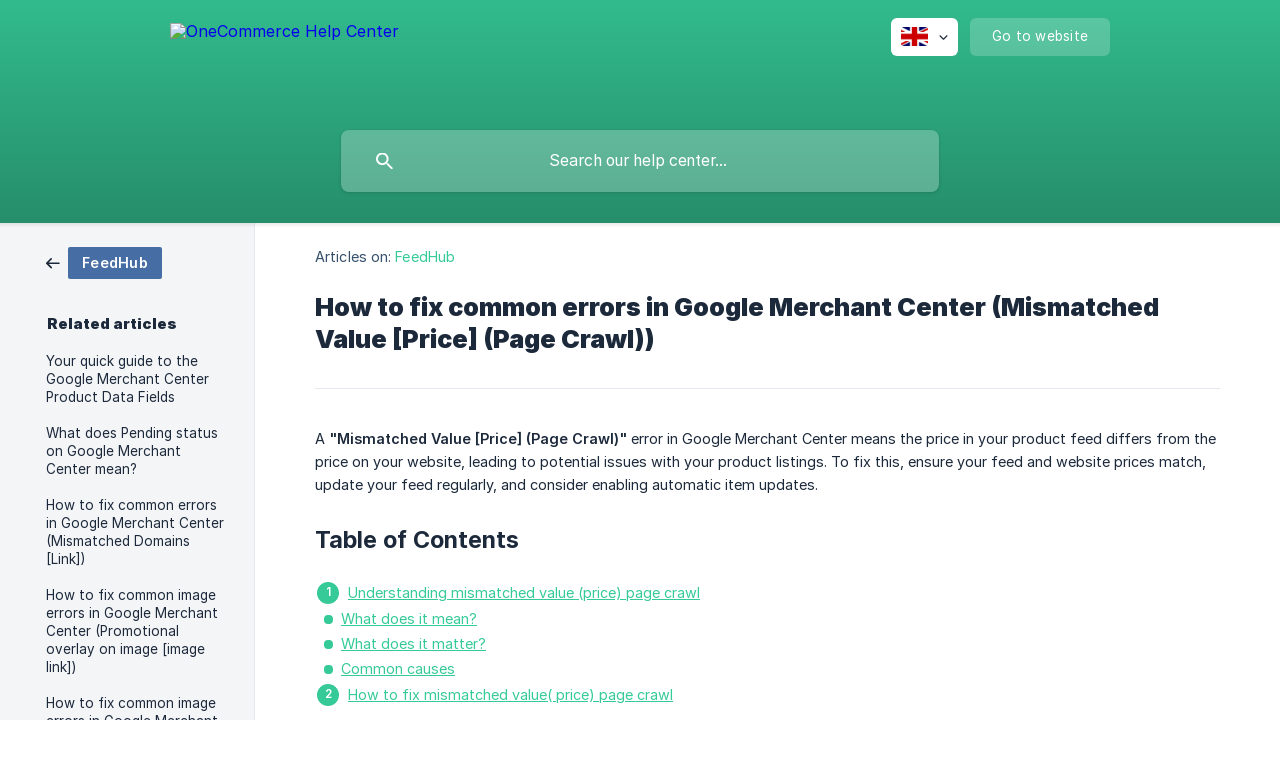

--- FILE ---
content_type: text/html; charset=utf-8
request_url: https://socialhead.crisp.help/en/article/how-to-fix-common-errors-in-google-merchant-center-mismatched-value-price-page-crawl-c2953g/
body_size: 6773
content:
<!DOCTYPE html><html lang="en" dir="ltr"><head><meta http-equiv="Content-Type" content="text/html; charset=utf-8"><meta name="viewport" content="width=device-width, initial-scale=1"><meta property="og:locale" content="en"><meta property="og:site_name" content="OneCommerce Help Center"><meta property="og:type" content="website"><link rel="icon" href="https://image.crisp.chat/avatar/website/cba1c5c9-861b-4b5a-a099-a4240567ecb3/512/?1769145956406" type="image/jpeg"><link rel="apple-touch-icon" href="https://image.crisp.chat/avatar/website/cba1c5c9-861b-4b5a-a099-a4240567ecb3/512/?1769145956406" type="image/jpeg"><meta name="msapplication-TileColor" content="#36CA98"><meta name="msapplication-TileImage" content="https://image.crisp.chat/avatar/website/cba1c5c9-861b-4b5a-a099-a4240567ecb3/512/?1769145956406"><style type="text/css">*::selection {
  background: rgba(54, 202, 152, .2);
}

.csh-theme-background-color-default {
  background-color: #36CA98;
}

.csh-theme-background-color-light {
  background-color: #F4F5F7;
}

.csh-theme-background-color-light-alpha {
  background-color: rgba(244, 245, 247, .4);
}

.csh-button.csh-button-accent {
  background-color: #36CA98;
}

.csh-article .csh-article-content article a {
  color: #36CA98;
}

.csh-article .csh-article-content article .csh-markdown.csh-markdown-title.csh-markdown-title-h1 {
  border-color: #36CA98;
}

.csh-article .csh-article-content article .csh-markdown.csh-markdown-code.csh-markdown-code-inline {
  background: rgba(54, 202, 152, .075);
  border-color: rgba(54, 202, 152, .2);
  color: #36CA98;
}

.csh-article .csh-article-content article .csh-markdown.csh-markdown-list .csh-markdown-list-item:before {
  background: #36CA98;
}</style><title>How to fix common errors in Google Merchant Center (Mismatched Value [Price] (Page Crawl))
 | OneCommerce Help Center</title><script type="text/javascript">window.$crisp = [];

CRISP_WEBSITE_ID = "cba1c5c9-861b-4b5a-a099-a4240567ecb3";

CRISP_RUNTIME_CONFIG = {
  locale : "en"
};

(function(){d=document;s=d.createElement("script");s.src="https://client.crisp.chat/l.js";s.async=1;d.getElementsByTagName("head")[0].appendChild(s);})();
</script><style type="text/css">
  .csh-header-main-logo img {
    height: 80px !important;
  }
</style>
<script src="https://cdnjs.cloudflare.com/ajax/libs/jquery/3.3.1/jquery.min.js"></script>
<script type="text/javascript">
    $(function() {
        $(document).ready(function() {


            $('.csh-home-list li a').each(function () {
                if ($(this).attr('href') === '/en/category/swift-expert-1ea7lkt/') {
                    $(this).attr('href', 'https://help.perfectapps.io/en/category/swift-expert-1ea7lkt/');
                }
                if ($(this).attr('href') === '/en/category/swift-1tdyca1/') {
                    $(this).attr('href', 'https://help.perfectapps.io/en/category/swift-1tdyca1/');
                }
                if ($(this).attr('href') === '/en/category/socialwidget-cmz3zc/') {
                    $(this).attr('href', 'https://help.socialhead.io/en/category/socialwidget-1wilu9k/');
                }
                if ($(this).attr('href') === '/en/category/onepixel-qr3d2c/') {
                    $(this).attr('href', 'https://help.socialhead.io/en/category/onepixel-1lr293q/');
                }
                if ($(this).attr('href') === '/en/category/socialshop-1k3p9dg/') {
                    $(this).attr('href', 'https://help.socialhead.io/en/category/socialshop-19nawsu/');
                }
                if ($(this).attr('href') === '/en/category/socialreply-bod50u/') {
                    $(this).attr('href', 'https://help.socialhead.io/en/category/socialreply-iozm0s/');
                }
                if ($(this).attr('href') === '/en/category/socialpublish-ndxlgd/') {
                    $(this).attr('href', 'https://help.socialhead.io/en/category/socialpublish-eeik8f/');
                }
                if ($(this).attr('href') === '/en/category/flowio-1aiuhx8/') {
                    $(this).attr('href', 'https://help.flowio.app/en/');
                }
                if ($(this).attr('href') === '/en/category/oneetsy-18wgot7/') {
                    $(this).attr('href', 'https://help.socialhead.io/en/category/oneetsy-18dkmi7/');
                }
                if ($(this).attr('href') === '/en/category/onesection-18oi6qp/') {
                    $(this).attr('href', 'https://help.socialhead.io/en/category/onesection-1spsthj/');
                }
                if ($(this).attr('href') === '/en/category/trueprofit-9l9p6c/') {
                    $(this).attr('href', 'https://help.trueprofit.io/en/category/trueprofit-cz7o9p/');
                }
                if ($(this).attr('href') === '/en/category/oneupsell-10kgvjb/') {
                    $(this).attr('href', 'https://help.socialhead.io/en/category/oneupsell-1o5wmme/');
                }
                if ($(this).attr('href') === '/en/category/subbox-1l4sfyl/') {
                    $(this).attr('href', 'https://help.socialhead.io/en/category/subbox-mhmdp9/');
                }
                if ($(this).attr('href') === '/en/category/ali-reviews-4usvhi/') {
                    $(this).attr('href', 'https://support.fireapps.io/en/category/ali-reviews-h2st0i/');
                }
                if ($(this).attr('href') === '/en/category/transcy-1s2srjr/') {
                    $(this).attr('href', 'https://support.fireapps.io/en/category/transcy-1hf38ca/');
                }
                if ($(this).attr('href') === '/en/category/transcy-wordpress-8xngr/') {
                    $(this).attr('href', 'https://support.fireapps.io/en/category/transcy-wordpress-ehk2au/');
                }
            });
        });
    });

</script><meta name="description" content="A &quot;Mismatched Value  Price  (Page Crawl)&quot; error in Google Merchant Center means the price in your product feed differs from the price on your website, leading to potential issues with your product listings. To fix this, ensure your feed and website prices match, update your feed regularly, and consider enabling automatic item updates."><meta property="og:title" content="How to fix common errors in Google Merchant Center (Mismatched Value [Price] (Page Crawl))"><meta property="og:description" content="A &quot;Mismatched Value  Price  (Page Crawl)&quot; error in Google Merchant Center means the price in your product feed differs from the price on your website, leading to potential issues with your product listings. To fix this, ensure your feed and website prices match, update your feed regularly, and consider enabling automatic item updates."><meta property="og:url" content="https://socialhead.crisp.help/en/article/how-to-fix-common-errors-in-google-merchant-center-mismatched-value-price-page-crawl-c2953g/"><link rel="canonical" href="https://socialhead.crisp.help/en/article/how-to-fix-common-errors-in-google-merchant-center-mismatched-value-price-page-crawl-c2953g/"><link rel="stylesheet" href="https://static.crisp.help/stylesheets/libs/libs.min.css?cca2211f2ccd9cb5fb332bc53b83aaf4c" type="text/css"/><link rel="stylesheet" href="https://static.crisp.help/stylesheets/site/common/common.min.css?ca10ef04f0afa03de4dc66155cd7f7cf7" type="text/css"/><link rel="stylesheet" href="https://static.crisp.help/stylesheets/site/article/article.min.css?cfcf77a97d64c1cccaf0a3f413d2bf061" type="text/css"/><script src="https://static.crisp.help/javascripts/libs/libs.min.js?c2b50f410e1948f5861dbca6bbcbd5df9" type="text/javascript"></script><script src="https://static.crisp.help/javascripts/site/common/common.min.js?c86907751c64929d4057cef41590a3137" type="text/javascript"></script><script src="https://static.crisp.help/javascripts/site/article/article.min.js?c482d30065e2a0039a69f04e84d9f3fc9" type="text/javascript"></script></head><body><header role="banner"><div class="csh-wrapper"><div class="csh-header-main"><a href="/en/" role="none" class="csh-header-main-logo"><img src="https://storage.crisp.chat/users/helpdesk/website/cb92164b6e8ef000/logo-onecommerce-07-1_wciwwr.png" alt="OneCommerce Help Center"></a><div role="none" class="csh-header-main-actions"><div data-expanded="false" role="none" onclick="CrispHelpdeskCommon.toggle_language()" class="csh-header-main-actions-locale"><div class="csh-header-main-actions-locale-current"><span data-country="gb" class="csh-flag"><span class="csh-flag-image"></span></span></div><ul><li><a href="/en/" data-current="true" role="none" class="csh-font-sans-medium"><span data-country="gb" class="csh-flag"><span class="csh-flag-image"></span></span>English</a></li></ul></div><a href="https://socialhead.io/" target="_blank" rel="noopener noreferrer" role="none" class="csh-header-main-actions-website"><span class="csh-header-main-actions-website-itself csh-font-sans-regular">Go to website</span></a></div><span class="csh-clear"></span></div><form action="/en/includes/search/" role="search" onsubmit="return false" data-target-suggest="/en/includes/suggest/" data-target-report="/en/includes/report/" data-has-emphasis="false" data-has-focus="false" data-expanded="false" data-pending="false" class="csh-header-search"><span class="csh-header-search-field"><input type="search" name="search_query" autocomplete="off" autocorrect="off" autocapitalize="off" maxlength="100" placeholder="Search our help center..." aria-label="Search our help center..." role="searchbox" onfocus="CrispHelpdeskCommon.toggle_search_focus(true)" onblur="CrispHelpdeskCommon.toggle_search_focus(false)" onkeydown="CrispHelpdeskCommon.key_search_field(event)" onkeyup="CrispHelpdeskCommon.type_search_field(this)" onsearch="CrispHelpdeskCommon.search_search_field(this)" class="csh-font-sans-regular"><span class="csh-header-search-field-autocomplete csh-font-sans-regular"></span><span class="csh-header-search-field-ruler"><span class="csh-header-search-field-ruler-text csh-font-sans-semibold"></span></span></span><div class="csh-header-search-results"></div></form></div><div data-tile="anchors-away" data-has-banner="true" class="csh-header-background csh-theme-background-color-default"><span style="background-image: url('https://storage.crisp.chat/users/helpdesk/website/cb92164b6e8ef000/bg-2_k77bl6.png');" class="csh-header-background-banner"></span></div></header><div id="body" class="csh-theme-background-color-light csh-body-full"><div class="csh-wrapper csh-wrapper-full csh-wrapper-large"><div class="csh-article"><aside role="complementary"><div class="csh-aside"><div class="csh-article-category csh-navigation"><a href="/en/category/feedhub-y0doc4/" role="link" class="csh-navigation-back csh-navigation-back-item"><span data-has-category="true" class="csh-category-badge csh-font-sans-medium">FeedHub</span></a></div><p class="csh-aside-title csh-text-wrap csh-font-sans-bold">Related articles</p><ul role="list"><li role="listitem"><a href="/en/article/your-quick-guide-to-the-google-merchant-center-product-data-fields-o17eiw/" role="link" class="csh-aside-spaced csh-text-wrap csh-font-sans-regular">Your quick guide to the Google Merchant Center Product Data Fields</a></li><li role="listitem"><a href="/en/article/what-does-pending-status-on-google-merchant-center-mean-n79bmb/" role="link" class="csh-aside-spaced csh-text-wrap csh-font-sans-regular">What does Pending status on Google Merchant Center mean?</a></li><li role="listitem"><a href="/en/article/how-to-fix-common-errors-in-google-merchant-center-mismatched-domains-link-p33yke/" role="link" class="csh-aside-spaced csh-text-wrap csh-font-sans-regular">How to fix common errors in Google Merchant Center (Mismatched Domains [Link])</a></li><li role="listitem"><a href="/en/article/how-to-fix-common-image-errors-in-google-merchant-center-promotional-overlay-on-image-image-link-zwzbp5/" role="link" class="csh-aside-spaced csh-text-wrap csh-font-sans-regular">How to fix common image errors in Google Merchant Center (Promotional overlay on image [image link])</a></li><li role="listitem"><a href="/en/article/how-to-fix-common-image-errors-in-google-merchant-center-invalid-image-1ssfxhw/" role="link" class="csh-aside-spaced csh-text-wrap csh-font-sans-regular">How to fix common image errors in Google Merchant Center (Invalid image)</a></li><li role="listitem"><a href="/en/article/how-to-fix-common-errors-in-google-merchant-center-missing-value-size-color-gender-agegroup-1yjmy9q/" role="link" class="csh-aside-spaced csh-text-wrap csh-font-sans-regular">How to fix common errors in Google Merchant Center (Missing Value [Size, Color, Gender, Age_group])</a></li><li role="listitem"><a href="/en/article/how-to-translate-languages-and-convert-currency-for-feed-1igmtcd/" role="link" class="csh-aside-spaced csh-text-wrap csh-font-sans-regular">How to translate languages and convert currency for feed</a></li><li role="listitem"><a href="/en/article/how-to-fix-common-image-errors-in-google-merchant-center-missing-value-image-link-tphl69/" role="link" class="csh-aside-spaced csh-text-wrap csh-font-sans-regular">How to fix common image errors in Google Merchant Center (Missing value [image link])</a></li></ul></div></aside><div role="main" class="csh-article-content csh-article-content-split"><div class="csh-article-content-wrap"><article class="csh-text-wrap"><div role="heading" class="csh-article-content-header"><div class="csh-article-content-header-metas"><div class="csh-article-content-header-metas-category csh-font-sans-regular">Articles on:<span> </span><a href="/en/category/feedhub-y0doc4/" role="link">FeedHub</a></div></div><h1 class="csh-font-sans-bold">How to fix common errors in Google Merchant Center (Mismatched Value [Price] (Page Crawl))</h1></div><div role="article" class="csh-article-content-text csh-article-content-text-large"><p><span>A </span><b><strong style="white-space:pre-wrap" class="csh-markdown csh-markdown-bold csh-font-sans-medium">"Mismatched Value [Price] (Page Crawl)"</strong></b><span> error in Google Merchant Center means the price in your product feed differs from the price on your website, leading to potential issues with your product listings. To fix this, ensure your feed and website prices match, update your feed regularly, and consider enabling automatic item updates. </span></p><p><br></p><h3 onclick="CrispHelpdeskCommon.go_to_anchor(this)" id="3-table-of-contents" class="csh-markdown csh-markdown-title csh-markdown-title-h3 csh-font-sans-semibold"><span>Table of Contents</span></h3><p><br></p><ol class="csh-markdown csh-markdown-list csh-markdown-list-ordered"><li value="1" class="csh-markdown csh-markdown-list-item"><a class="csh-markdown csh-markdown-link csh-markdown-link-text" target="_self" href="#1-1-understanding-mismatched-value-price-page-crawl"><span>Understanding mismatched value (price) page crawl</span></a></li></ol><ul class="csh-markdown csh-markdown-list csh-markdown-list-unordered"><li value="1" class="csh-markdown csh-markdown-list-item"><a class="csh-markdown csh-markdown-link csh-markdown-link-text" target="_self" href="#3-what-does-it-mean"><span>What does it mean?</span></a></li><li value="2" class="csh-markdown csh-markdown-list-item"><a class="csh-markdown csh-markdown-link csh-markdown-link-text" target="_self" href="#3-what-does-it-matter"><span>What does it matter?</span></a></li><li value="3" class="csh-markdown csh-markdown-list-item"><a class="csh-markdown csh-markdown-link csh-markdown-link-text" target="_self" href="#3-common-causes"><span>Common causes</span></a></li></ul><ol class="csh-markdown csh-markdown-list csh-markdown-list-ordered" start="2"><li value="2" class="csh-markdown csh-markdown-list-item"><a class="csh-markdown csh-markdown-link csh-markdown-link-text" target="_self" href="#1-2-how-to-fix-mismatched-value-price-page-crawl"><span>How to fix mismatched value( price) page crawl</span></a></li></ol><span class="csh-markdown csh-markdown-line"></span><p><br></p><h1 onclick="CrispHelpdeskCommon.go_to_anchor(this)" id="1-1-understanding-mismatched-value-price-page-crawl" class="csh-markdown csh-markdown-title csh-markdown-title-h1 csh-font-sans-semibold"><span>1. Understanding mismatched value (price) page crawl</span></h1><p><br></p><h3 onclick="CrispHelpdeskCommon.go_to_anchor(this)" id="3-what-does-it-mean" class="csh-markdown csh-markdown-title csh-markdown-title-h3 csh-font-sans-semibold"><span>What does it mean?</span></h3><p><br></p><p><span>This error indicates a discrepancy between the price you've provided in your product data (feed) and the price Google has found on your website when it crawls your pages. </span></p><p><br></p><h3 onclick="CrispHelpdeskCommon.go_to_anchor(this)" id="3-what-does-it-matter" class="csh-markdown csh-markdown-title csh-markdown-title-h3 csh-font-sans-semibold"><span>What does it matter? </span></h3><p><br></p><p><span>Mismatched prices can lead to inaccurate product listings in Google Shopping and potentially confuse customers. </span></p><p><br></p><h3 onclick="CrispHelpdeskCommon.go_to_anchor(this)" id="3-common-causes" class="csh-markdown csh-markdown-title csh-markdown-title-h3 csh-font-sans-semibold"><span>Common causes</span></h3><p><br></p><ol class="csh-markdown csh-markdown-list csh-markdown-list-ordered"><li value="1" class="csh-markdown csh-markdown-list-item"><b><strong style="white-space:pre-wrap" class="csh-markdown csh-markdown-bold csh-font-sans-medium">Feed update issues</strong></b><span>: Your product feed might not be updated frequently enough to reflect changes on your website.</span></li><li value="2" class="csh-markdown csh-markdown-list-item"><b><strong style="white-space:pre-wrap" class="csh-markdown csh-markdown-bold csh-font-sans-medium">Data discrepancies</strong></b><span>: There might be errors in how you're mapping prices from your website to your product feed.</span></li><li value="3" class="csh-markdown csh-markdown-list-item"><b><strong style="white-space:pre-wrap" class="csh-markdown csh-markdown-bold csh-font-sans-medium">Variant pricing</strong></b><span>: If you have product variants (different sizes, colors, etc.), ensure the correct prices are being passed for each variant.</span></li><li value="4" class="csh-markdown csh-markdown-list-item"><b><strong style="white-space:pre-wrap" class="csh-markdown csh-markdown-bold csh-font-sans-medium">Currency issues</strong></b><span>: Make sure your currency is consistent across your website and feed.</span></li><li value="5" class="csh-markdown csh-markdown-list-item"><b><strong style="white-space:pre-wrap" class="csh-markdown csh-markdown-bold csh-font-sans-medium">Tax and shipping costs</strong></b><span>: Ensure that the price on your website includes all applicable taxes and shipping costs that are also included in your feed.</span></li></ol><p><br></p><h1 onclick="CrispHelpdeskCommon.go_to_anchor(this)" id="1-2-how-to-fix-mismatched-value-price-page-crawl" class="csh-markdown csh-markdown-title csh-markdown-title-h1 csh-font-sans-semibold"><span>2. How to fix mismatched value (price) page crawl</span></h1><p><br></p><ol class="csh-markdown csh-markdown-list csh-markdown-list-ordered"><li value="1" class="csh-markdown csh-markdown-list-item"><b><strong style="white-space:pre-wrap" class="csh-markdown csh-markdown-bold csh-font-sans-medium">Verify Price Accuracy</strong></b></li></ol><ul class="csh-markdown csh-markdown-list csh-markdown-list-unordered"><li value="1" class="csh-markdown csh-markdown-list-item"><b><strong style="white-space:pre-wrap" class="csh-markdown csh-markdown-bold csh-font-sans-medium">Check your website</strong></b><span>: Ensure the prices on your website are accurate and consistent.</span></li><li value="2" class="csh-markdown csh-markdown-list-item"><b><strong style="white-space:pre-wrap" class="csh-markdown csh-markdown-bold csh-font-sans-medium">Review your feed:</strong></b><span> Compare the prices in your product feed with the prices on your website.</span></li></ul><p><br></p><ol class="csh-markdown csh-markdown-list csh-markdown-list-ordered" start="2"><li value="2" class="csh-markdown csh-markdown-list-item"><b><strong style="white-space:pre-wrap" class="csh-markdown csh-markdown-bold csh-font-sans-medium">Update Your Feed Regularly</strong></b></li></ol><ul class="csh-markdown csh-markdown-list csh-markdown-list-unordered"><li value="1" class="csh-markdown csh-markdown-list-item"><b><strong style="white-space:pre-wrap" class="csh-markdown csh-markdown-bold csh-font-sans-medium">Schedule frequent updates:</strong></b><span> Ensure your product feed is updated regularly, ideally after any changes on your website.</span></li></ul><p><br></p><ol class="csh-markdown csh-markdown-list csh-markdown-list-ordered" start="3"><li value="3" class="csh-markdown csh-markdown-list-item"><b><strong style="white-space:pre-wrap" class="csh-markdown csh-markdown-bold csh-font-sans-medium">Address Mismatches:</strong></b></li></ol><ul class="csh-markdown csh-markdown-list csh-markdown-list-unordered"><li value="1" class="csh-markdown csh-markdown-list-item"><b><strong style="white-space:pre-wrap" class="csh-markdown csh-markdown-bold csh-font-sans-medium">Correct errors in your feed:</strong></b><span> Fix any discrepancies between the prices in your feed and on your website.</span></li><li value="2" class="csh-markdown csh-markdown-list-item"><b><strong style="white-space:pre-wrap" class="csh-markdown csh-markdown-bold csh-font-sans-medium">Ensure consistent currency:</strong></b><span> Make sure the currency is consistent across your website and feed.</span></li><li value="3" class="csh-markdown csh-markdown-list-item"><b><strong style="white-space:pre-wrap" class="csh-markdown csh-markdown-bold csh-font-sans-medium">Pay attention to variants:</strong></b><span> If you have product variants, ensure the correct price is being passed for each variant.</span></li></ul><p><br></p><ol class="csh-markdown csh-markdown-list csh-markdown-list-ordered" start="4"><li value="4" class="csh-markdown csh-markdown-list-item"><b><strong style="white-space:pre-wrap" class="csh-markdown csh-markdown-bold csh-font-sans-medium">Submit Your Updated Feed</strong></b><span>:</span></li></ol><ul class="csh-markdown csh-markdown-list csh-markdown-list-unordered"><li value="1" class="csh-markdown csh-markdown-list-item"><b><strong style="white-space:pre-wrap" class="csh-markdown csh-markdown-bold csh-font-sans-medium">Resubmit your feed:</strong></b><span> After making the necessary changes, resubmit your updated product feed to Google Merchant Center.</span></li></ul><p><br></p><ol class="csh-markdown csh-markdown-list csh-markdown-list-ordered" start="5"><li value="5" class="csh-markdown csh-markdown-list-item"><b><strong style="white-space:pre-wrap" class="csh-markdown csh-markdown-bold csh-font-sans-medium">Request a Review (Optional):</strong></b></li></ol><ul class="csh-markdown csh-markdown-list csh-markdown-list-unordered"><li value="1" class="csh-markdown csh-markdown-list-item"><b><strong style="white-space:pre-wrap" class="csh-markdown csh-markdown-bold csh-font-sans-medium">If issues persist:</strong></b><span> If you've taken the necessary steps but the error persists, you can request a review from Google Merchant Center.</span></li></ul><p><br></p><p><span>Since the process is fully automated, the items will get approved automatically after fixing the price issue in the Merchant Center data feed. Google crawlers crawl all the disapproved items every 1-3 business days, so if the issue is fixed from your source, you need to wait to get the items crawled again. </span></p><span class="csh-markdown csh-markdown-line"></span><p><span>**Need Help? **</span></p><p><br></p><p><span>By addressing these issues and ensuring your product data is accurate and up-to-date, you can resolve the </span><b><strong style="white-space:pre-wrap" class="csh-markdown csh-markdown-bold csh-font-sans-medium">"Mismatched Value [Price] (Page Crawl)"</strong></b><span> error and ensure your product listings are accurate and effective.</span></p><p><span>If you meet any issue while trying to fix these errors, do not hesitate to drop us a message in the live chat or email us at </span><a class="csh-markdown csh-markdown-link csh-markdown-link-text" rel="noopener noreferrer" target="_blank" href="support@socialhead.io"><span>support@socialhead.io</span></a><span> . We would love to help you out!</span></p><p><br></p><p><i><em style="white-space:pre-wrap" class="csh-markdown csh-markdown-italic">Curious to read more? Check out additional articles:</em></i></p><p><br></p><ul class="csh-markdown csh-markdown-list csh-markdown-list-unordered"><li value="1" class="csh-markdown csh-markdown-list-item"><a class="csh-markdown csh-markdown-link csh-markdown-link-text" rel="noopener noreferrer" target="_blank" href="https://socialhead.crisp.help/en/article/how-to-fix-issue-invalid-sale-price-on-your-google-feed-h2k5tb/"><span>How to fix issue "Invalid sale price" on your Google feed</span></a></li><li value="2" class="csh-markdown csh-markdown-list-item"><a class="csh-markdown csh-markdown-link csh-markdown-link-text" rel="noopener noreferrer" target="_blank" href="https://socialhead.crisp.help/en/article/how-to-solve-the-disconnected-issue-on-google-feed-5xu6ff/"><span>How to solve the disconnected issue on Google feed</span></a></li></ul><p><br></p><span class="csh-markdown csh-markdown-line csh-article-content-separate csh-article-content-separate-top"></span><p class="csh-article-content-updated csh-text-wrap csh-font-sans-light">Updated on: 05/06/2025</p><span class="csh-markdown csh-markdown-line csh-article-content-separate csh-article-content-separate-bottom"></span></div></article><section data-has-answer="false" role="none" class="csh-article-rate"><div class="csh-article-rate-ask csh-text-wrap"><p class="csh-article-rate-title csh-font-sans-medium">Was this article helpful?</p><ul><li><a href="#" role="button" aria-label="Yes" onclick="CrispHelpdeskArticle.answer_feedback(true); return false;" class="csh-button csh-button-grey csh-button-small csh-font-sans-medium">Yes</a></li><li><a href="#" role="button" aria-label="No" onclick="CrispHelpdeskArticle.answer_feedback(false); return false;" class="csh-button csh-button-grey csh-button-small csh-font-sans-medium">No</a></li></ul></div><div data-is-open="false" class="csh-article-rate-feedback-wrap"><div data-had-error="false" class="csh-article-rate-feedback-container"><form action="https://socialhead.crisp.help/en/article/how-to-fix-common-errors-in-google-merchant-center-mismatched-value-price-page-crawl-c2953g/feedback/" method="post" onsubmit="CrispHelpdeskArticle.send_feedback_comment(this); return false;" data-is-locked="false" class="csh-article-rate-feedback"><p class="csh-article-rate-feedback-title csh-font-sans-bold">Share your feedback</p><textarea name="feedback_comment" cols="1" rows="1" maxlength="200" placeholder="Explain shortly what you think about this article.
We may get back to you." onkeyup="CrispHelpdeskArticle.type_feedback_comment(event)" class="csh-article-rate-feedback-field csh-font-sans-regular"></textarea><div class="csh-article-rate-feedback-actions"><button type="submit" role="button" aria-label="Send My Feedback" data-action="send" class="csh-button csh-button-accent csh-font-sans-medium">Send My Feedback</button><a href="#" role="button" aria-label="Cancel" onclick="CrispHelpdeskArticle.cancel_feedback_comment(); return false;" data-action="cancel" class="csh-button csh-button-grey csh-font-sans-medium">Cancel</a></div></form></div></div><div data-is-satisfied="true" class="csh-article-rate-thanks"><p class="csh-article-rate-title csh-article-rate-thanks-title csh-font-sans-semibold">Thank you!</p><div class="csh-article-rate-thanks-smiley csh-article-rate-thanks-smiley-satisfied"><span data-size="large" data-name="blushing" class="csh-smiley"></span></div><div class="csh-article-rate-thanks-smiley csh-article-rate-thanks-smiley-dissatisfied"><span data-size="large" data-name="thumbs-up" class="csh-smiley"></span></div></div></section></div></div></div></div></div><footer role="contentinfo"><div class="csh-footer-ask"><div class="csh-wrapper"><div class="csh-footer-ask-text"><p class="csh-footer-ask-text-title csh-text-wrap csh-font-sans-bold">Not finding what you are looking for?</p><p class="csh-footer-ask-text-label csh-text-wrap csh-font-sans-regular">Chat with us or send us an email.</p></div><ul class="csh-footer-ask-buttons"><li><a aria-label="Chat with us" href="#" role="button" onclick="CrispHelpdeskCommon.open_chatbox(); return false;" class="csh-button csh-button-accent csh-button-icon-chat csh-button-has-left-icon csh-font-sans-regular">Chat with us</a></li><li><a aria-label="Send us an email" href="mailto:support@perfectapps.io" role="button" class="csh-button csh-button-accent csh-button-icon-email csh-button-has-left-icon csh-font-sans-regular">Send us an email</a></li></ul></div></div><div class="csh-footer-copyright csh-footer-copyright-separated"><div class="csh-wrapper"><span class="csh-footer-copyright-brand"><span class="csh-font-sans-regular">© 2026</span><img src="https://storage.crisp.chat/users/helpdesk/website/cb92164b6e8ef000/logo-onecommerce-07-1_o1re41.png" alt="OneCommerce Help Center"></span></div></div></footer></body></html>